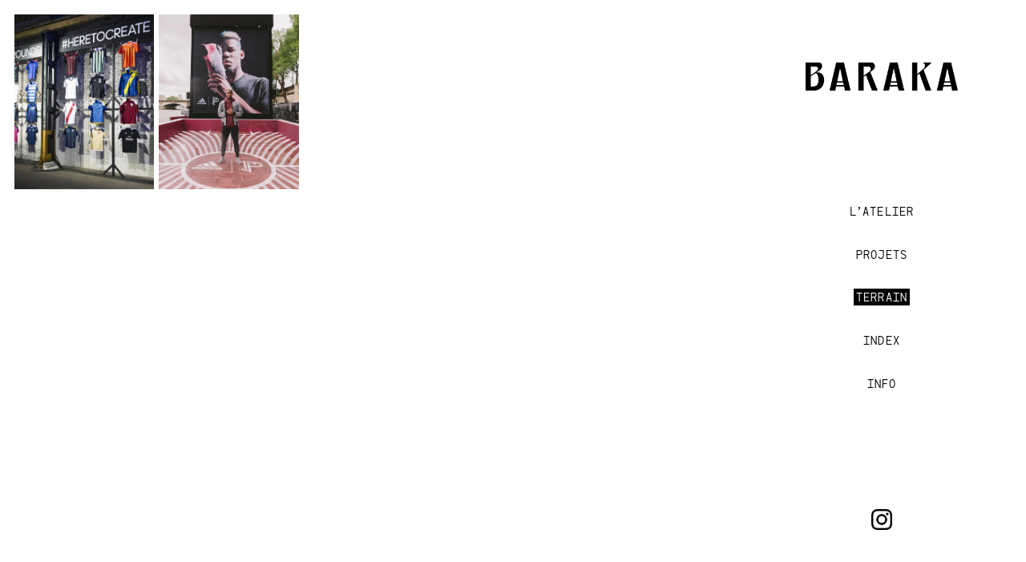

--- FILE ---
content_type: text/html; charset=UTF-8
request_url: http://baraka.paris/tag/terrain/
body_size: 3015
content:
<!DOCTYPE html>
<html lang="fr-FR">
<head>
<meta charset="UTF-8" />
<meta name="viewport" content="width=device-width" />
<link rel="stylesheet" type="text/css" href="http://baraka.paris/wp-content/themes/baraka_theme/style.css" />
<title>terrain &#8211; Baraka</title>
<link rel='dns-prefetch' href='//maxcdn.bootstrapcdn.com' />
<link rel='dns-prefetch' href='//s.w.org' />
<link rel="alternate" type="application/rss+xml" title="Baraka &raquo; Flux" href="http://baraka.paris/feed/" />
<link rel="alternate" type="application/rss+xml" title="Baraka &raquo; Flux des commentaires" href="http://baraka.paris/comments/feed/" />
<link rel="alternate" type="application/rss+xml" title="Baraka &raquo; Flux de l’étiquette terrain" href="http://baraka.paris/tag/terrain/feed/" />
		<script type="text/javascript">
			window._wpemojiSettings = {"baseUrl":"https:\/\/s.w.org\/images\/core\/emoji\/11\/72x72\/","ext":".png","svgUrl":"https:\/\/s.w.org\/images\/core\/emoji\/11\/svg\/","svgExt":".svg","source":{"concatemoji":"http:\/\/baraka.paris\/wp-includes\/js\/wp-emoji-release.min.js?ver=4.9.28"}};
			!function(e,a,t){var n,r,o,i=a.createElement("canvas"),p=i.getContext&&i.getContext("2d");function s(e,t){var a=String.fromCharCode;p.clearRect(0,0,i.width,i.height),p.fillText(a.apply(this,e),0,0);e=i.toDataURL();return p.clearRect(0,0,i.width,i.height),p.fillText(a.apply(this,t),0,0),e===i.toDataURL()}function c(e){var t=a.createElement("script");t.src=e,t.defer=t.type="text/javascript",a.getElementsByTagName("head")[0].appendChild(t)}for(o=Array("flag","emoji"),t.supports={everything:!0,everythingExceptFlag:!0},r=0;r<o.length;r++)t.supports[o[r]]=function(e){if(!p||!p.fillText)return!1;switch(p.textBaseline="top",p.font="600 32px Arial",e){case"flag":return s([55356,56826,55356,56819],[55356,56826,8203,55356,56819])?!1:!s([55356,57332,56128,56423,56128,56418,56128,56421,56128,56430,56128,56423,56128,56447],[55356,57332,8203,56128,56423,8203,56128,56418,8203,56128,56421,8203,56128,56430,8203,56128,56423,8203,56128,56447]);case"emoji":return!s([55358,56760,9792,65039],[55358,56760,8203,9792,65039])}return!1}(o[r]),t.supports.everything=t.supports.everything&&t.supports[o[r]],"flag"!==o[r]&&(t.supports.everythingExceptFlag=t.supports.everythingExceptFlag&&t.supports[o[r]]);t.supports.everythingExceptFlag=t.supports.everythingExceptFlag&&!t.supports.flag,t.DOMReady=!1,t.readyCallback=function(){t.DOMReady=!0},t.supports.everything||(n=function(){t.readyCallback()},a.addEventListener?(a.addEventListener("DOMContentLoaded",n,!1),e.addEventListener("load",n,!1)):(e.attachEvent("onload",n),a.attachEvent("onreadystatechange",function(){"complete"===a.readyState&&t.readyCallback()})),(n=t.source||{}).concatemoji?c(n.concatemoji):n.wpemoji&&n.twemoji&&(c(n.twemoji),c(n.wpemoji)))}(window,document,window._wpemojiSettings);
		</script>
		<style type="text/css">
img.wp-smiley,
img.emoji {
	display: inline !important;
	border: none !important;
	box-shadow: none !important;
	height: 1em !important;
	width: 1em !important;
	margin: 0 .07em !important;
	vertical-align: -0.1em !important;
	background: none !important;
	padding: 0 !important;
}
</style>
<link rel='stylesheet' id='font-awesome-css'  href='//maxcdn.bootstrapcdn.com/font-awesome/4.3.0/css/font-awesome.min.css?ver=4.9.28' type='text/css' media='all' />
<script type='text/javascript' src='http://baraka.paris/wp-includes/js/jquery/jquery.js?ver=1.12.4'></script>
<script type='text/javascript' src='http://baraka.paris/wp-includes/js/jquery/jquery-migrate.min.js?ver=1.4.1'></script>
<link rel='https://api.w.org/' href='http://baraka.paris/wp-json/' />
<link rel="EditURI" type="application/rsd+xml" title="RSD" href="http://baraka.paris/xmlrpc.php?rsd" />
<link rel="wlwmanifest" type="application/wlwmanifest+xml" href="http://baraka.paris/wp-includes/wlwmanifest.xml" /> 
<meta name="generator" content="WordPress 4.9.28" />
<link rel="apple-touch-icon" sizes="180x180" href="/wp-content/uploads/fbrfg/apple-touch-icon.png?v=PYeLWEQdvQ">
<link rel="icon" type="image/png" sizes="32x32" href="/wp-content/uploads/fbrfg/favicon-32x32.png?v=PYeLWEQdvQ">
<link rel="icon" type="image/png" sizes="16x16" href="/wp-content/uploads/fbrfg/favicon-16x16.png?v=PYeLWEQdvQ">
<link rel="manifest" href="/wp-content/uploads/fbrfg/site.webmanifest?v=PYeLWEQdvQ">
<link rel="mask-icon" href="/wp-content/uploads/fbrfg/safari-pinned-tab.svg?v=PYeLWEQdvQ" color="#5bbad5">
<link rel="shortcut icon" href="/wp-content/uploads/fbrfg/favicon.ico?v=PYeLWEQdvQ">
<meta name="msapplication-TileColor" content="#da532c">
<meta name="msapplication-config" content="/wp-content/uploads/fbrfg/browserconfig.xml?v=PYeLWEQdvQ">
<meta name="theme-color" content="#ffffff">		<style type="text/css">.recentcomments a{display:inline !important;padding:0 !important;margin:0 !important;}</style>
		<link rel="stylesheet" href="http://baraka.paris/wp-content/themes/baraka_theme/script/swiper.css">
<link href="https://fonts.googleapis.com/css?family=Montserrat:400,400i,800,800i" rel="stylesheet">
<link href="https://fonts.googleapis.com/css?family=Raleway" rel="stylesheet">
<link rel="stylesheet" href="http://baraka.paris/wp-content/themes/baraka_theme/fonts/Whois-mono.css">
<link rel="stylesheet" href="http://baraka.paris/wp-content/themes/baraka_theme/fonts/fontawesome-all.css">
<link href="https://fonts.googleapis.com/css?family=Alegreya" rel="stylesheet">
<link href="http://baraka.paris/wp-content/themes/baraka_theme/script/zoom.css" rel="stylesheet">
</head>
<body class="archive tag tag-terrain tag-286">
<div id="wrapper" class="hfeed">
	<header id="header" class="unloaded" role="banner">
		<section id="branding">
			<div id="logo">
				<a href="http://baraka.paris/" title="Baraka" rel="home">
				</a>
			</div>
			<div id="site-title">				<a href="http://baraka.paris/" title="Baraka" rel="home">							<img id="logo" src="http://baraka.paris/wp-content/themes/baraka_theme/img/logo.png">
					<!-- Baraka -->
				</a>			</div>
		</section>
		<nav id="menu" role="navigation">
			<ul id="cat_menu">
				<li><a class="" href="http://baraka.paris/l-atelier/">L&rsquo;Atelier</a></li>
				<li><a class="" href="http://baraka.paris/projets/">Projets</a></li>
											<li id="current">terrain</li>
									<li><a class="" href="http://baraka.paris/index/">Index</a></li>
								<li id="reseaux">
									<a href="https://www.instagram.com/atelierbaraka/" target="_blank">
						<img src="http://baraka.paris/wp-content/uploads/2018/09/ig.png">
					</a>
								</li>
								<li><a class="" href="http://baraka.paris/info/">INFO</a></li>
			</ul>
		</nav>
	<button class="hamburger hamburger--spring" type="button">
	  <span class="hamburger-box">
	    <span class="hamburger-inner"></span>
	  </span>
	</button>
	</header>
	<div class="unloaded" id="container"><section id="content" role="main">
	<header class="header">
		<h1 class="entry-title">terrain</h1>
	</header>
		<article class="post_unit">
				<a href="http://baraka.paris/2018/10/13/adidas-underground-football-club/" class="block-thumb" style="background: url('http://baraka.paris/wp-content/uploads/2018/11/2018_FinaleUFC_KJ_01-768x512.jpg') no-repeat center center; -webkit-background-size: cover;-moz-background-size: cover;-o-background-size: cover;background-size: cover;">
			<div class="block-content">
					<h2>Adidas Underground Football Club</h2>
					<h3></h3>
					<h3>2018</h3>
				</div>
			</a>
			<div class="mobile-content">
				<h2><a href="http://baraka.paris/2018/10/13/adidas-underground-football-club/">Adidas Underground Football Club</a></h2>
				<h3><a href="http://baraka.paris/2018/10/13/adidas-underground-football-club/"></a></h3>
				<h3><a href="http://baraka.paris/2018/10/13/adidas-underground-football-club/">2018</a></h3>
			</div>
	</article>
		<article class="post_unit">
				<a href="http://baraka.paris/2018/04/30/adidas-x-collection-capsulle-iii/" class="block-thumb" style="background: url('http://baraka.paris/wp-content/uploads/2018/04/300418_POGBAxADIDAS_HD_8109-768x1152.jpg') no-repeat center center; -webkit-background-size: cover;-moz-background-size: cover;-o-background-size: cover;background-size: cover;">
			<div class="block-content">
					<h2>Adidas x Collection Capsulle III</h2>
					<h3></h3>
					<h3>2018</h3>
				</div>
			</a>
			<div class="mobile-content">
				<h2><a href="http://baraka.paris/2018/04/30/adidas-x-collection-capsulle-iii/">Adidas x Collection Capsulle III</a></h2>
				<h3><a href="http://baraka.paris/2018/04/30/adidas-x-collection-capsulle-iii/"></a></h3>
				<h3><a href="http://baraka.paris/2018/04/30/adidas-x-collection-capsulle-iii/">2018</a></h3>
			</div>
	</article>
	</section>
<div class="clear"></div>
</div>
<footer id="footer" role="contentinfo">
<div id="copyright">
&copy; 2026 Baraka. All Rights Reserved.</div>
</footer>
</div>
<script type='text/javascript'>
/* <![CDATA[ */
var ajaxurl = "http:\/\/baraka.paris\/wp-admin\/admin-ajax.php";
/* ]]> */
</script>
<script type='text/javascript' src='http://baraka.paris/wp-content/themes/baraka_theme/script/script.js?ver=1.0'></script>
<script type='text/javascript' src='http://baraka.paris/wp-includes/js/wp-embed.min.js?ver=4.9.28'></script>
<script src="http://baraka.paris/wp-content/themes/baraka_theme/script/jquery-2.2.4.min.js"></script>
<script src="http://baraka.paris/wp-content/themes/baraka_theme/script/swiper.min.js"></script>
<script src="http://baraka.paris/wp-content/themes/baraka_theme/script/jquery.sticky-kit.min.js"></script>
<script src="http://baraka.paris/wp-content/themes/baraka_theme/script/transition.js"></script>
<script src="http://baraka.paris/wp-content/themes/baraka_theme/script/zoom.min.js"></script>
<script src="http://baraka.paris/wp-content/themes/baraka_theme/script/main.js"></script>
</body>
</html>

--- FILE ---
content_type: text/html; charset=UTF-8
request_url: http://baraka.paris/wp-admin/admin-ajax.php
body_size: 831
content:
<div class="post">

<h2>BAP &#8211; Nous&#8230; Le Climat.</h2>

	<p>Biennale d’architecture et de Paysage Ville de Versailles Création : Studio 5.5</p>
	<a href="http://baraka.paris/2025/09/12/bap-nous-le-climat/">Lire</a>
</div><div class="post">

<h2>The French Bastards PARIS 17</h2>

	<p>Direction artistique : Hypnos XP Crédit photos :  Matthieu Clément-Lescop</p>
	<a href="http://baraka.paris/2025/09/12/the-french-bastards-paris-17/">Lire</a>
</div><div class="post">

<h2>Happy Apocalypse</h2>

	<p>Mise en scène : Clothilide Morgiève et JC Dollé Scénographie : Marie Hervé Crédit photos : Pascal Gely</p>
	<a href="http://baraka.paris/2025/09/12/happy-apocalypse/">Lire</a>
</div><div class="post">

<h2>Barrie Pop Up Boutique</h2>

	<p>Direction artistique : AVOIR Crédit photo : Ophélie Maurus</p>
	<a href="http://baraka.paris/2025/09/12/barrie-pop-up-boutique/">Lire</a>
</div><div class="post">

<h2>ON RUNNING x LOEWE CAPSULE EVENT</h2>

	<p>Direction artistique : AVOIR Crédit photo : Ophélie Maurus</p>
	<a href="http://baraka.paris/2025/09/12/on-running-x-loewe-capsule-event/">Lire</a>
</div><div class="post">

<h2>Rive Droite Club</h2>

	<p>Direction artisitique : uti architectes Crédit photo : uti architectes</p>
	<a href="http://baraka.paris/2025/09/12/rive-droite-club/">Lire</a>
</div><div class="post">

<h2>Le Café du Canal</h2>

	<p>Direction artistique : HYPNOS XP Photos : Nil Daudier</p>
	<a href="http://baraka.paris/2025/09/12/le-cafe-du-canal/">Lire</a>
</div><div class="post">

<h2>CABINE RIMOWA</h2>

	<p>Conception : Avoir Photos : Thomas Meyer</p>
	<a href="http://baraka.paris/2023/12/08/cabin-rimowa/">Lire</a>
</div><div class="post">

<h2>STATION NO WASTE x ABSOLUT</h2>

	<p>Direction artistique : Paul Emilieu Crédit photo : Sarah Bastin &amp; Radical Brain Disciplines</p>
	<a href="http://baraka.paris/2023/12/07/station-no-waste-x-absolut/">Lire</a>
</div><div class="post">

<h2>Le collier de la reine</h2>

	<p>Conception : Aus Architecture © Photos : Schnepp Renou</p>
	<a href="http://baraka.paris/2022/12/08/le-collier-de-la-reine/">Lire</a>
</div>

--- FILE ---
content_type: text/css
request_url: http://baraka.paris/wp-content/themes/baraka_theme/style.css
body_size: 4924
content:
/*
Theme Name: Baraka Theme
Theme URI: http://uplaod.fr/
Author: Uplaod
Author URI: http://uplaod.fr/
Description: Baraka Theme
Version: 1.0.1
License: f you pay me
*/

html,body,div,span,applet,object,iframe,h1,h2,h3,h4,h5,h6,p,blockquote,pre,a,abbr,acronym,address,big,cite,code,del,dfn,em,img,ins,kbd,q,s,samp,small,strike,strong,sub,sup,tt,var,b,u,i,center,dl,dt,dd,ol,ul,li,fieldset,form,label,legend,table,caption,tbody,tfoot,thead,tr,th,td,article,aside,canvas,details,embed,figure,figcaption,footer,header,hgroup,menu,nav,output,ruby,section,summary,time,mark,audio,video{font-size:100%;font:inherit;padding:0;border:0;margin:0;vertical-align:baseline}body{line-height:1;background: white;width: 100%;}ol,ul{list-style:none}blockquote,q{quotes:none}blockquote:before,blockquote:after,q:before,q:after{content:'';content:none}table{border-collapse:collapse;border-spacing:0}article,aside,details,figcaption,figure,footer,header,hgroup,menu,nav,section{display:block;width: 100%;display: inline-block;}.clear{clear:both}
.sticky{}.bypostauthor{}.wp-caption{}.wp-caption-text{}.gallery-caption{}.alignright{}.alignleft{}.aligncenter{}.screen-reader-text{clip:rect(1px, 1px, 1px, 1px);position:absolute !important}

/*** GLOBAL ***/

body{font-size: 12px;}

header#header {
    position: fixed;
    top: 0;
    right: 0px;
    z-index: 10;
    width: 360px;
    height: 100%;
    padding: 1.25em 1.75em;
    text-transform: uppercase;
    box-sizing: border-box;
    font-family: 'Whois';
    color: black;
    text-align: center;
    background: white;
    transition: .2s opacity ease-in-out; 
}

.hamburger {
    display: none;
}

header#header a {
    color: black;
    text-decoration: none;
}

nav#menu {
    margin-top: 0.5em;
    margin: 0 auto;
    display: inline-block;
}

nav#menu ul {
    text-align: center;
    width: 100%;
    font-size: 1.25em;
}

nav#menu ul li {
    display: inline-block;
    width: 100%;
    margin-bottom: 2.25em;
    font-size: 1.125em;
    letter-spacing: 0.0625em;
}

li#reseaux {
    position: absolute;
    right: 0;
    bottom: 1em;
}

nav#menu ul li#reseaux a {
    float: none;
    display: inline-block;
    margin: 0.5em 0.3em 0 0.3em;
    font-size: 1.25em;
}

nav#menu ul li#reseaux a img {
    height: 1.25em;
}

header#header a:hover, nav#menu ul li a.current:hover {text-decoration: underline}

nav#menu ul li a.current {
    background: #e6e6e6;
    color: black;
    text-decoration: none;
    text-transform: uppercase;
    padding: 0.3em 0.3em 0.2em 0.3em;
    display: inline-block;
    line-height: 1em;
    transition: .2s all ease-in-out;
    letter-spacing: 0.0625em;
}

li#current {background: black;width: auto !important;padding: 0.2em 0.2em 0.15em 0.2em;color: white;margin-top: -0.25em;margin-bottom: 2.125em !important;letter-spacing: 0.05em;}

li#current a {
    color: white;
}

li#current a:hover {
    text-decoration: none !important;
}

section#branding {
    display: inline-block;
    width: 100%;
    margin: 5.25em 0 11.5em 0;
}

div#logo {
    width: 30px;
    margin-right: 0;
    float: left;
    display: none;
}

div#site-title {
    float: none;
    font-size: 2.25em;
    width: 100%;
}

img#logo {
    width: 60%;
}

footer#footer {
    width: 100%;
    background: #353535;
    padding: 2em;
    color: white;
    box-sizing: border-box;
    text-align: center;
    font-family: 'Whois';
    display: none;
}

/*** HOME ***/


a.index_item {
    width: 100%;
    height: 100vh;
    text-align: center;
    text-decoration: none;
    margin-bottom: 0;
    display: table;
}

a.index_item h1 {
    text-transform: uppercase;
    color: white;
    text-decoration: none;
    display: table-cell;
    vertical-align: middle;
    font-size: 1.75em;
    opacity: 0;
    transition: .2s all ease-in-out;
    text-shadow: 0Px 0px 13px #00000038;
    font-family: 'Whois';
    font-weight: 800;
    letter-spacing: 0.125em;
    width: 100%;
    box-sizing: border-box;
    padding: 0 1em;
}

a.index_item:hover h1 {
    opacity: 1;
}

.home section#content {
    width: 100%;
    padding: 0;
    box-sizing: border-box;
    display: inline-block;
    font-family: 'Whois';
}

div#container {
    text-align: center;
    width: calc( 100% - 360px );
    display: inline-block;
    box-sizing: border-box;
    transition: .2s opacity ease-in-out;
}

/*** SINGLE ***/

.single section#content {
    padding: 2em 0 2em 2em;
    box-sizing: border-box;
}

.single section#content article section.entry-content {
    width: 100%;
    padding: 3em 1em;
    box-sizing: border-box;
    display: inline-block;
    margin: 0 auto;
    text-align: left;
    font-family: 'Whois';
}

section#right-content {
    width: 60%;
    float: right;
    display: inline-block;
    box-sizing: border-box;
    padding: 0 0 0 2em;
}

span.ligne_titre {
    float: left;
}

span.ligne_contenu {
	float: left;
	margin-left: 1em;
    /* float: right; */
    font-family: 'Whois';
    text-transform: uppercase;
}

.synopsis {
    width: 100%;
    display: inline-block;
    margin-bottom: 2em;
    line-height: 1.25em;
}

.affiche {
    width: 100%;
    display: inline-block;
}

.affiche img {
    width: 100%;
    height: auto;
}

h2.bloc_title {
    color: #103162;
    font-family: 'Whois';
    text-transform: uppercase;
    margin-bottom: 0.5em;
    width: 100%;
    display: inline-block;
	line-height: 1.5em;
}

h1#mobile_title{display: none;}

.swiper-container.single {
    width: 100%;
    height: calc( 100vh - 3.5em );
}

.swiper-slide{
    /* white-space: nowrap; */
    /* text-align: center; */
}
.swiper-slide img.thisready{opacity: 1;}

.swiper-slide img{opacity: 0;transition: .2s opacity ease-in-out;}

.swiper-slide img.landscape{
    height: auto;
    width: 100%;
    left: 50%;
    position: absolute; /* Don't forget to add position: relative; to your container. */
    top: 50%;
    transform: translate(-50%, -50%);
}

.swiper-slide img.portrait {
    width: auto;
    height: 100%;
	vertical-align: middle;
}

.helper {
    display: inline-block;
    height: 100%;
    vertical-align: middle;
	width: 0px;
}

section.info_content {
    width: 100%;
    position: relative;
    box-sizing: border-box;
    text-align: left;
    text-transform: none;
    font-family: 'Whois', sans-serif;
    padding-top: 4em;
    display: inline-block;
}

section.info_content span h2 {
    width: 100%;
    display: inline-block;
    margin-bottom: 0.2em;
}

div#the_infos {
    width: 35%;
    float: left;
    box-sizing: border-box;
    padding-right: 1.5em;
    display: inline-block;
    font-family: 'Whois';
    text-transform: uppercase;
    font-size: 1em;
    letter-spacing: 0.125em;
    margin-top: 0.25em;
}

div#the_content {
    margin-bottom: 0;
    width: 65%;
    line-height: 1.5em;
    float: left;
    display: inline-block;
    text-align: justify;
    font-size: 1.125em;
}

div#the_content p {
    margin-bottom: 0.5em;
}

section.info_content span {
    width: 100%;
    display: inline-block;
    margin-bottom: 1em;
}

section.info_content span a {
    text-transform: uppercase;
    color: black;
    text-decoration: none;
    padding: 0.3em 0.3em 0.3em 0.3em;
    display: inline-block;
    margin-bottom: 0.2em;
    background: #f3f3f3;
    transition: .2s all ease-in-out;
    float: left;
    margin-right: 0.2em;
}

section.info_content span a:hover {
    background: blue;
    color: white !important;
    text-decoration: none !important;
}

section.info_content span a:hover {
    text-decoration: underline;
}

/*** PAGE INDEX ***/

section.entry-content.glossaire {
	padding: 1.25em 0 1.25em 1.75em !important;
	display: inline-block;
	width: 100%;
	font-size: 1em !important;
}

ul#the_index {
float: left;
    text-align: left;
    -webkit-column-count: 4;
    -moz-column-count: 4;
    -ms-column-count: 4;
    -o-column-count: 4;
    column-count: 4;
    -webkit-column-gap: 10px;
    -moz-column-gap: 10px;
    -ms-column-gap: 10px;
    -o-column-gap: 10px;
    column-gap: 2px;
    width: 100%;
    transition: .2s opacity .5s;
    opacity: 0;
}

ul#the_index.thisready{opacity: 1;}

ul#the_index li {
    width: 100%;
    margin-bottom: 2px;
}

ul#the_index li a {
    font-family: 'Whois';
    text-decoration: none;
    color: black;
    text-align: left;
    text-transform: uppercase;
    width: 100%;
    display: inline-block;
    padding: 0.2em 0.2em 0.2em 0.2em;
    transition: .1s all ease-in-out;
    box-sizing: border-box;
    font-size: 1.125em;
    line-height: 1em;
    letter-spacing: 0.0625em;
}


li.separator {
    background: #e6e6e6;
    display: inline-block;
}

ul#the_index li a.item.selected, ul#the_index li a.item:hover{background-color: blue !important;color: white;}

/*** NAV BELOW ***/

nav#nav-below {
	width: calc( 100% - 1.25em );
	display: inline-block;
	margin-left: 2em;
	margin-top: 2.5em;
	margin-bottom: 1em;
}

nav#nav-below h2 {
    text-align: left;
    text-transform: uppercase;
    font-size: 1.125em;
    margin-bottom: 1.5em;
    font-family: 'Whois';
}

article.post_unit, a.archive_item {
    width: 20%;
    display: inline-block;
    float: left;
    box-sizing: border-box;
    margin-bottom: 0.75em;
    transition: 0.2s opacity ease-in-out;
    padding: 0 0.5em 0 0em;
    font-family: 'Whois';
}

.block-thumb {
    width: 100%;
    height: auto;
    display: inline-block;
    padding-bottom: 125%;
    position: relative;
    opacity: 1;
    transition: .2s opacity ease-in-out;
    color: black;
    text-transform: uppercase;
}

.block-content {
	background: #ffffff9c;
	position: absolute;
	z-index: 9;
	display: inline-block;
	top: 0;
	bottom: 0;
	left: 0;
	background: #ffffffa8;
	transition: 0.25s all ease-in-out;
	box-sizing: border-box;
	opacity: 0;
	text-align: left;
	padding: 1em;
	width: 100%;
}

.block-content:hover {
    /* background: transparent; */
    /* padding: 0.5em; */
    opacity: 1;
}

.block-content h2, .mobile-content h2 {
    font-weight: normal;
    margin-top: 0.5em;
    font-size: 1.25em !important;
    margin-bottom: 0.5em !important;
    text-align: left;
    text-transform: uppercase;
}

.block-content h3, .mobile-content h3 {
    font-family: 'Whois';
    font-size: 1.25em;
    margin-top: 0.5em;
    text-align: left;
    text-transform: uppercase;
}

.mobile-content a{color:black;text-decoration: none;}

.mobile-content {
    display: none;
    margin-bottom: 2em;
    margin-top: 0.5em;
}

/*** PROJETS ***/

nav#projets-full {
    display: inline-block;
    width: calc( 100% + 0.5em );
}

ul#the_filters {
    width: 100%;
    text-align: left;
    display: inline-block;
    margin-bottom: 1em;
    float: left;
}

ul#the_filters li {
    float: left;
    margin-right: 0.2em;
    display: inline-block;
    margin-bottom: 0.2em;
}

ul#the_filters li a {
    background: #e6e6e6;
    color: black;
    text-decoration: none;
    text-transform: uppercase;
    padding: 0.3em 0.3em 0.2em 0.3em;
    display: inline-block;
    line-height: 1em;
    font-size: 1.125em;
    font-family: 'Whois';
    cursor: pointer;
    transition: .2s all ease-in-out;
    letter-spacing: 0.0625em;
}

ul#the_filters li a.active{
    background: black;	
    color: white;
}

nav#projets-full article.post_unit {
}

article.post_unit.cache {
        width: 0 !important;
    opacity: 0;
    margin: 0 !important;
    z-index: 0;
    overflow-x: hidden;
    padding: 0 !important;
}

ul#the_filters li a.tout {
    background: blue;
    color: white;
}

ul#the_filters li.active a, ul#the_filters li a:hover {
    background: blue;
    color: white;
}

/*** CATEGORY & TAG & ARCHIVE ***/

body.archive.date div#container, body.category div#container, body.tag div#container, body.tax-clients div#container {
    padding: 1.5em 0em 1.5em 1.5em;
    box-sizing: border-box;
}

body.page-template-page-projets div#container{
    padding: 1.5em 0 1.5em 1.5em;
    box-sizing: border-box;
}

body.archive.date div#container section#content, body.category div#container section#content, body.tag div#container section#content, body.page-template-page-projets div#container section#content, body.tax-clients div#container section#content {
    width: 100%;
}

.tag header.header, .category header.header, .archive.date header.header, .archive.tax-clients header.header {
    display: none;
}

a.archive_item {
    width: 33%;
    display: inline-block;
    height: 30vh;
    float: left;
    color: black;
    text-decoration: none;
        padding: 1em;
    box-sizing: border-box;
}

/*** CONTACT & LOCATION ***/

.page section.entry-content{
	padding: 2em;
	text-align: left;
	font-size: 1.125em;
	line-height: 1.5em;
	box-sizing: border-box;
	font-family: 'Whois';
	padding-right: 0;
}

.page section.entry-content img.wp-post-image, img#image_location  {
    width: 100%;
    height: auto;
    margin-bottom: 2.5em;
}

div#a_propos, div#location {
    text-align: justify;
    width: 75%;
    display: inline-block;
    box-sizing: border-box;
    padding: 0 2em 0 6em;
}


.colonne_images {
    width: 25%;
    display: inline-block;
    float: right;
}

.colonne_images img {
    width: 100%;
    height: auto;
    display: block;
    margin-bottom: 1em;
}

div#a_propos h2, div#location h2, div#a_propos h3, div#location h3 {
    font-family: 'WhoIs';
    font-size: 1.125em;
    margin-bottom: 0.75em;
}

div#location p {
    margin-bottom: 0.75em;
}

div#a_propos p {
    margin-bottom: 2em;
}
div#the_map {
    width: 100%;
    display: inline-block;
    float: left;
    position: relative;
    padding-bottom: 66.66666%; //
    This is the aspect ratio
    height: 0;
    overflow: hidden;
}


div#the_map iframe {
    position: absolute;
    top: 0;
    left: 0;
    width: 100% !important;
    height: 100% !important;
}

div#the_contacts {
    box-sizing: border-box;
    padding-left: 0em;
    float: left;
    display: inline-block;
    margin-left: 0;
    margin-bottom: 2em;
    font-family: 'WhoIs';
    margin-top: 1em;
    font-size: 1.125em;
    text-transform: uppercase;
}

@media screen and (max-width: 1200px) {
	article.post_unit, a.archive_item {
	    width: 25%;
	}
}

@media screen and (max-width: 1110px) {

	ul#the_index {
	    -webkit-column-count: 3;
	    -moz-column-count: 3;
	    -ms-column-count: 3;
	    -o-column-count: 3;
	    column-count: 3;
	}
	
    
}

@media screen and (max-width: 960px) {
    
    div#a_propos, div#location {
	    width: 66.66666%;
	    padding: 0 2em 0 0em;
	}
	
	.colonne_images {
	    width: 33.333%;
	}
    
    div#container {
	    width: calc( 100% - 360px );
	}
	
	a.index_item {
	    height: 60vh;
	}
    
	div#side_home {
	    width: 40%;
	}

	div#home_posts {
	    width: 60%;
	}
	
	div#home_posts article {
	    width: 100%;
	}
	
		div#the_infos {
	    width: 100%;
	    padding-right: 0;
	}
	
	div#the_content {
	    width: 100%;
		margin-top: 2em;
	}
	
	article.post_unit, a.archive_item {
	    width: 33.333333%;
	}
	
}


@media screen and (max-width: 850px) {
	body {
	    font-size: 0.9em;
	    padding-top: 5.5em;
	}
	
	header#header {
	    text-align: center;
	    height: 5em;
	    padding: 0.5em 0;
	    width: 100%;
	    background: white;
	}
	
	div#logo_vid {
		width: 100% !important;
		top: 1.9em !important;
		right: 0 !important;
	}
	
	#logo_vid a img {
	    width: 150px !important;
	}
	
	header#header.blue {
	    height: 14em;
	}
	
	img#logo {
	    width: 150px;
	}

	section#branding {
		float: none;
		display: inline-block;
		margin: 1.25em 0;
		width: 100%;
		text-align: center;
		position: absolute;
		left: 0;
		z-index: 30;
	}
	
	nav#menu {
	    left: 0;
	    float: none;
	    width: 100%;
	    margin-top: -100vh;
	    transition: .2s margin-top ease-in-out;
	    background: white;
	    padding-top: 5.5em;
	    position: absolute;
	    z-index: 5;
	}
	
	nav#menu.open {
	    margin-top: 0;
	}
	
	ul#cat_menu li {
    width: 100% !important;
    margin-bottom: 1em !important;
    font-size: 1em !important;
	}
	
	li#reseaux {
	    position: relative;
	    right: auto;
	    bottom: auto;
	    padding-bottom: 0.5em !important;
	}
	
	.page section.entry-content img.wp-post-image, img#image_location {
	    margin-bottom: 1em;
	}
	
	.page-template-page-contact div#container, .page-template-page-location div#container {
	    padding-top: 0 !important;
	}

	

	.hamburger {padding: 1.45em 1.75em;display: inline-block;cursor: pointer;transition-property: opacity, filter;transition-duration: 0.15s;transition-timing-function: linear;font: inherit;color: inherit;text-transform: none;background-color: transparent;border: 0;margin: 0;overflow: visible;position: fixed;right: 0;z-index: 100;top: 6px;}
	.hamburger:focus {outline: 0;}
	.hamburger-box {width: 30px;height: 22px;display: inline-block;position: relative;}
	.hamburger-inner {display: block;top: 50%;margin-top: -2px;}
	.hamburger-inner, .hamburger-inner::before, .hamburger-inner::after {width: 30px;height: 2px;background-color: black;position: absolute;transition-property: transform;transition-duration: 0.15s;transition-timing-function: ease;}
	.hamburger-inner::before, .hamburger-inner::after {content: "";display: block; }
	.hamburger-inner::before {top: -10px;}
	.hamburger-inner::after {bottom: -10px;}
	.hamburger--spring .hamburger-inner {top: 2px;transition: background-color 0s 0.13s linear;}
	.hamburger--spring .hamburger-inner::before {top: 10px;transition: top 0.1s 0.2s cubic-bezier(0.33333, 0.66667, 0.66667, 1), transform 0.13s cubic-bezier(0.55, 0.055, 0.675, 0.19);}
	.hamburger--spring .hamburger-inner::after {top: 20px;transition: top 0.2s 0.2s cubic-bezier(0.33333, 0.66667, 0.66667, 1), transform 0.13s cubic-bezier(0.55, 0.055, 0.675, 0.19);}
	.hamburger--spring.is-active .hamburger-inner {transition-delay: 0.22s;background-color: transparent; }
	.hamburger--spring.is-active .hamburger-inner::before {top: 0;transition: top 0.1s 0.15s cubic-bezier(0.33333, 0, 0.66667, 0.33333), transform 0.13s 0.22s cubic-bezier(0.215, 0.61, 0.355, 1);
	transform: translate3d(0, 10px, 0) rotate(45deg); }
	.hamburger--spring.is-active .hamburger-inner::after {top: 0;transition: top 0.2s cubic-bezier(0.33333, 0, 0.66667, 0.33333), transform 0.13s 0.22s cubic-bezier(0.215, 0.61, 0.355, 1);transform: translate3d(0, 10px, 0) rotate(-45deg); }
	header#header.blue .hamburger-inner, header#header.blue .hamburger-inner::before, header#header.blue .hamburger-inner::after{    background-color: rgb(16, 48, 101) !important;
    box-shadow: none !important;}
    header#header.blue .hamburger--spring.is-active .hamburger-inner{box-shadow: none !important;background-color: transparent !important;}
    
    a.index_item h1 {
	    opacity: 1;
	}
	
	.home div#container {
	    width: 100%;
    padding: 0 !important;
	}
	
	div#container {
	    width: calc( 100% - 1.25em );
	    padding: 1.5em !important;
	}
	
	body.archive.date div#container, body.category div#container, body.tag div#container, body.tax-clients div#container {
	    width: calc( 100% + 0.5em );
	}
	.home section#content {
    padding: 0em 0em 0em 0;
    }
	
	section.entry-content.glossaire {
        padding: 0 !important;
        box-sizing: border-box;
	}
	
	.page-template-page-glossaire div#container {
	    width: 100%;
	}
	
	nav#nav-below {
	    margin: 0;
	    padding: 2.5em 0;
	    width: calc( 100% + 0.5em );
	}
	
	nav#projets-full {
	    display: inline-block;
	    width: calc( 100% + 1.5em );
	    float: left;
	}
	
	.single div#container {
	    width: 100%;
	    padding-top: 1em !important;
	}
	
	.single section#content {
	    padding: 0;
	    box-sizing: border-box;
	}
	
	h1#mobile_title {
	    display: inline-block;
	    font-family: 'WhoIs';
	    font-size: 1.25em;
	    margin-bottom: 1.25em;
	    margin-top: 0;
	    line-height: 1.25em;
	    background: blue;
	    width: auto !important;
	    padding: 0.2em 0.2em 0.15em 0.2em;
	    color: white;
	    letter-spacing: 0.05em;
	    text-transform: uppercase;
	}
	
	
	.block-content {
	    display: none;
	}
	
	.mobile-content {
	    display: inline-block;
	    width: 100%;
	    margin-bottom: 1.5em;
	}
	
	.page section.entry-content {
	    padding: 0em;
	}
	
	div#the_map {
	    padding-bottom: 100%;
	}
	
}


@media screen and (max-width: 740px) {

	div#container {
	    /* width: 100%; */
	}
	
	.home section#content {
	    width: 100%;
	    padding: 0;
	}
	
	div#a_propos, div#location {
	    width: 75%;
	    padding: 0 1.5em 0 0em;
	}
	
	.colonne_images {
	    width: 25%;
	}
	
}

@media screen and (max-width: 640px) {
	body {
	    font-size: 0.8em;
	}
	
	div#home_posts {
		width: 100%;
	}
	div#home_posts article {
	    width: 100%;
	    padding-left: 0;
	}
	div#side_home {
	    width: 100%;
	}
	
	.synopsis.mobile {
	    display: inline-block;
	    width: 100%;
	}
	
	.synopsis {
	    display: none;
	}
	
	section#left-content{
		width: 100%;
	}
	
	section#right-content{
		width: 100%;
		padding: 0;
	}
	
	.swiper-container.single .swiper-slide {
	    margin: 0 0;
	}
	
	.swiper-container.single {
    height: 50vh;
    margin: 1em 0 1em -1.5em;
    width: 100vw;
	}
	
	div#home_about {
	    line-height: 1.5em;
	}
	
	div#home_posts article section.entry-summary {
	    font-size: 1em;
	    line-height: 1.4em;
	}
	
	body.page-template-page-projets div#container {
	    padding: 1.25em;
	}
	
		
	
	article.post_unit, a.archive_item {
	    width: 50%;
	   
	}
	
	nav#nav-below {
	    width: calc( 100% + 0.5em );
	    margin: 0;
	    padding: 1.5em 0 0 0;
	    box-sizing: border-box;
	}
	
	ul#the_index {
	    -webkit-column-count: 2;
	    -moz-column-count: 2;
	    -ms-column-count: 2;
	    -o-column-count: 2;
	    column-count: 2;
	}

}


@media screen and (max-width: 640px) and (orientation: landscape){
	.swiper-container.single {
    height: 100vh;
    margin: 1em 0 1em -1.5em;
    width: 100vw;
	}
	
	.swiper-container.single .swiper-slide img{
		height: 100% !important;
		width: auto !important;
	}
}


@media screen and (max-width: 460px) {
	div#container {
	    width: 100% ;
	}
	
	nav#projets-full {
	    width: 100%;
	}
	
	body.archive.date div#container, body.category div#container, body.tag div#container, body.tax-clients div#container {
	    width: 100%;
	}
	article.post_unit, a.archive_item {
	    width: 100%;
	        padding: 0;
	}
	
	nav#nav-below {
		width: 100%;
		}
}

/*** THE VID ***/

#homevid {
    position: fixed;
    right: 0;
    bottom: 0;
    min-width: 100%; 
    min-height: 100%;
    z-index: 10;
}

div#logo_vid {
    position: fixed;
    z-index: 11;
    width: 16em;
    right: 7em;
    top: 6.5em;
}

#logo_vid a img {
    width: 100%;
    display: inline-block;
}

div#photo_home {
    width: 100%;
    height: 100%;
    position: fixed;
    z-index: 10;
    top: 0;
    left: 0;
}

.unloaded{opacity: 0 !important;}

--- FILE ---
content_type: text/css
request_url: http://baraka.paris/wp-content/themes/baraka_theme/fonts/Whois-mono.css
body_size: 29304
content:
@font-face {
    font-family: 'Whois';
    src: url('http://raw.uplaod.fr/test_georges/barbary/wp-content/themes/barbary_theme/fonts/Whois-mono.eot');
    font-weight: normal;
    font-style: normal;
}
@font-face {
    font-family: 'Whois';
    src: url([data-uri]) format('woff2'),
        url([data-uri]) format('woff'),
        url('http://raw.uplaod.fr/test_georges/barbary/wp-content/themes/barbary_theme/fonts/Whois-mono.ttf') format('truetype'),
        url('http://raw.uplaod.fr/test_georges/barbary/wp-content/themes/barbary_theme/fonts/Whois-mono.svg#Whois-mono') format('svg');
    font-weight: normal;
    font-style: normal;
}



--- FILE ---
content_type: application/javascript
request_url: http://baraka.paris/wp-content/themes/baraka_theme/script/main.js
body_size: 1379
content:
$(document).ready(function () {
	var now = (new Date()).getTime();
	var lastTime = 0;
	var lastTimeStr = localStorage['lastTime'];
	if (lastTimeStr) lastTime = parseInt(lastTimeStr, 10);
	if (now - lastTime > 5*60*1000) {
	     $('#homevid').fadeIn(0);
	     $('div#logo_vid').fadeIn(0);
	     $('#photo_home').fadeIn(0);
	} 
	localStorage['lastTime'] = ""+now;
	
	$(document).click(function(e) {  
	    $('#homevid').fadeOut( "slow", function() {
			// Animation complete.
  		});
	  	$('div#logo_vid').fadeOut( "slow", function() {
	    	// Animation complete.
		});  
	    $('#photo_home').fadeOut( "slow", function() {
			// Animation complete.
  		});
	});
	
	$('.swiper-slide img').each(function(){
	    $(this).addClass(this.width > this.height ? 'landscape' : 'portrait');
	});
	
	// INDEX ORDER
	
	var mylist = $('ul#the_index');
	var listitems = mylist.children('li').get();
	listitems.sort(function(a, b) {
	   return $(a).text().toUpperCase().localeCompare($(b).text().toUpperCase());
	})
	$.each(listitems, function(idx, itm) { mylist.append(itm); });
	
	// SCROLL
	
	$(".single nav#menu ul li#current a").click(function() {
	    $('html, body').animate({
	        scrollTop: $("section.info_content").offset().top
	    }, 500);
	});
			
	// FILTRE PROJET
	
	$("ul#the_filters li a").click(function() {
	    if ( $(this).parent('ul#the_filters li').hasClass("active") ){
			$('nav#projets-full article').removeClass('cache');
			$('nav#projets-full article').addClass('visible');
			$('ul#the_filters li.active').removeClass('active');
		}
	    else{
	    	var elementClass = $(this).attr('class');   	
			$('nav#projets-full article').addClass('cache');
			$('nav#projets-full article').removeClass('visible'); 	
	    	$('nav#projets-full article.'+elementClass).removeClass('cache');	
	    	$('nav#projets-full article.'+elementClass).addClass('visible');
			$('ul#the_filters li.active').removeClass('active');	
			$(this).parent('ul#the_filters li').addClass('active');
	    }
	});
	
	$('ul#the_filters li a#tout').click(function() {  
    	$('nav#projets-full article').removeClass('cache'); 
		$('ul#the_filters li.active').removeClass('active');  			
	});	
	
	
	// SLIDER
	
	var mySwiper = new Swiper ('.swiper-container', {
	  slidesPerView: 1,
	  direction: 'horizontal',
	  keyboard: {
	    enabled: true,
	    onlyInViewport: false,
	  },
	  centeredSlides: true,
	  loop: true,
	  navigation: {
	    nextEl: '.swiper-button-next',
	    prevEl: '.swiper-button-prev',
	  },
	  speed: 400,
	  spaceBetween: 0,
	  pagination: {
        el: '.swiper-pagination',
        clickable: true,
        renderBullet: function (index, className) {
          return '<span class="' + className + '">' + (index + 1) + '</span>';
        },
      },
	})
	
	//INDEX
	
	$('li.separator').each(function() {
	    if ( $(this).next('li').hasClass( "separator" ) ) { $(this).hide(); }
	    else if ( $(this).is(':last-child') ){ $(this).hide(); }
	    else{}
	});

    $('.item.type-category').mouseover(function(event) {
        $('.item').removeClass('selected');
        var vals = ($(this).data('value') + ",").split(",");
        $(".item[data-value*='" + vals.join("'],.item[data-value*='") + "']").addClass("selected");
    });
    $('.item.type-project').mouseover(function(event) {
        $('.item').removeClass('selected');
        var vals = ($(this).data('value') + ",").split(",");
        $(".item.type-category[data-value*='" + vals.join("'],.item.type-category[data-value*='") + "']").addClass("selected");

    });
    
});

$(".hamburger").click(function() {
	$(this).toggleClass('is-active');
	$("nav#menu").toggleClass('open');
});


$(window).load(function() {
	$("div#container").removeClass('unloaded');
	$("header#header").removeClass('unloaded');
	$(".swiper-slide img").addClass('thisready');
	$("ul#the_index").addClass('thisready');
		
});


--- FILE ---
content_type: application/javascript
request_url: http://baraka.paris/wp-content/themes/baraka_theme/script/script.js?ver=1.0
body_size: 190
content:
jQuery(document).ready(function($) {
	jQuery.post(
	    ajaxurl,
	    {
	        'action': 'mon_action',
	        'param': 'coucou'
	    },
		function(response){
	    	// on affiche la réponse ou l'on veut
			$('.somewhere').append(response);
		}
	);
});